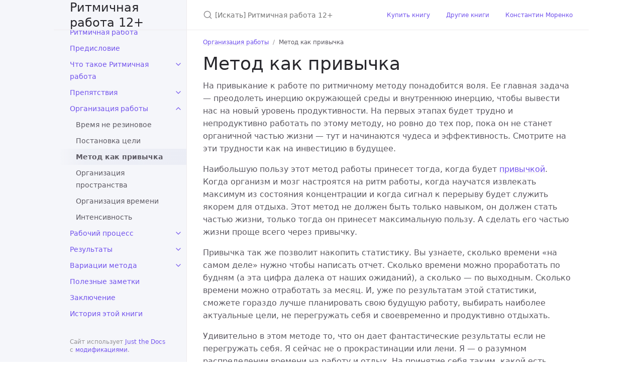

--- FILE ---
content_type: text/html; charset=utf-8
request_url: https://konstantin-morenko.ru/rhythmic-work-book/organization/habit.html
body_size: 5689
content:
<!DOCTYPE html> <html lang="en-US"> <head> <meta charset="UTF-8"> <meta http-equiv="X-UA-Compatible" content="IE=Edge"> <link rel="stylesheet" href="/rhythmic-work-book/assets/css/just-the-docs-default.css"> <script src="/rhythmic-work-book/assets/js/vendor/lunr.min.js"></script> <script type="text/javascript" src="/rhythmic-work-book/assets/js/vendor/lunr.stemmer.support.js"></script> <script type="text/javascript" src="/rhythmic-work-book/assets/js/vendor/lunr.multi.js"></script> <script type="text/javascript" src="/rhythmic-work-book/assets/js/vendor/lunr.ru.js"></script> <script src="/rhythmic-work-book/assets/js/just-the-docs.js"></script> <meta name="viewport" content="width=device-width, initial-scale=1"> <!-- Begin Jekyll SEO tag v2.8.0 --> <title>Метод как привычка | Ритмичная работа 12+</title> <meta name="generator" content="Jekyll v3.9.3" /> <meta property="og:title" content="Метод как привычка" /> <meta property="og:locale" content="en_US" /> <meta name="description" content="Вся наша жизнь подчинена ритмам. Как найти свой ритм и извлечь из него максимум пользы?" /> <meta property="og:description" content="Вся наша жизнь подчинена ритмам. Как найти свой ритм и извлечь из него максимум пользы?" /> <link rel="canonical" href="https://konstantin-morenko.ru/rhythmic-work-book/organization/habit.html" /> <meta property="og:url" content="https://konstantin-morenko.ru/rhythmic-work-book/organization/habit.html" /> <meta property="og:site_name" content="Ритмичная работа 12+" /> <meta property="og:type" content="website" /> <meta name="twitter:card" content="summary" /> <meta property="twitter:title" content="Метод как привычка" /> <script type="application/ld+json"> {"@context":"https://schema.org","@type":"WebPage","description":"Вся наша жизнь подчинена ритмам. Как найти свой ритм и извлечь из него максимум пользы?","headline":"Метод как привычка","url":"https://konstantin-morenko.ru/rhythmic-work-book/organization/habit.html"}</script> <!-- End Jekyll SEO tag --> <!-- Yandex.Metrika counter --> <script type="text/javascript" > (function(m,e,t,r,i,k,a){m[i]=m[i]||function(){(m[i].a=m[i].a||[]).push(arguments)}; m[i].l=1*new Date();k=e.createElement(t),a=e.getElementsByTagName(t)[0],k.async=1,k.src=r,a.parentNode.insertBefore(k,a)}) (window, document, "script", "https://mc.yandex.ru/metrika/tag.js", "ym"); ym(69954367, "init", { clickmap:true, trackLinks:true, accurateTrackBounce:true }); </script> <noscript><div><img src="https://mc.yandex.ru/watch/69954367" style="position:absolute; left:-9999px;" alt="" /></div></noscript> <!-- /Yandex.Metrika counter --> </head> <body> <a class="skip-to-main" href="#main-content">Skip to main content</a> <svg xmlns="http://www.w3.org/2000/svg" class="d-none"> <symbol id="svg-link" viewBox="0 0 24 24"> <title>Link</title> <svg xmlns="http://www.w3.org/2000/svg" width="24" height="24" viewBox="0 0 24 24" fill="none" stroke="currentColor" stroke-width="2" stroke-linecap="round" stroke-linejoin="round" class="feather feather-link"> <path d="M10 13a5 5 0 0 0 7.54.54l3-3a5 5 0 0 0-7.07-7.07l-1.72 1.71"></path><path d="M14 11a5 5 0 0 0-7.54-.54l-3 3a5 5 0 0 0 7.07 7.07l1.71-1.71"></path> </svg> </symbol> <symbol id="svg-menu" viewBox="0 0 24 24"> <title>Menu</title> <svg xmlns="http://www.w3.org/2000/svg" width="24" height="24" viewBox="0 0 24 24" fill="none" stroke="currentColor" stroke-width="2" stroke-linecap="round" stroke-linejoin="round" class="feather feather-menu"> <line x1="3" y1="12" x2="21" y2="12"></line><line x1="3" y1="6" x2="21" y2="6"></line><line x1="3" y1="18" x2="21" y2="18"></line> </svg> </symbol> <symbol id="svg-arrow-right" viewBox="0 0 24 24"> <title>Expand</title> <svg xmlns="http://www.w3.org/2000/svg" width="24" height="24" viewBox="0 0 24 24" fill="none" stroke="currentColor" stroke-width="2" stroke-linecap="round" stroke-linejoin="round" class="feather feather-chevron-right"> <polyline points="9 18 15 12 9 6"></polyline> </svg> </symbol> <!-- Feather. MIT License: https://github.com/feathericons/feather/blob/master/LICENSE --> <symbol id="svg-external-link" width="24" height="24" viewBox="0 0 24 24" fill="none" stroke="currentColor" stroke-width="2" stroke-linecap="round" stroke-linejoin="round" class="feather feather-external-link"> <title id="svg-external-link-title">(external link)</title> <path d="M18 13v6a2 2 0 0 1-2 2H5a2 2 0 0 1-2-2V8a2 2 0 0 1 2-2h6"></path><polyline points="15 3 21 3 21 9"></polyline><line x1="10" y1="14" x2="21" y2="3"></line> </symbol> <symbol id="svg-doc" viewBox="0 0 24 24"> <title>Document</title> <svg xmlns="http://www.w3.org/2000/svg" width="24" height="24" viewBox="0 0 24 24" fill="none" stroke="currentColor" stroke-width="2" stroke-linecap="round" stroke-linejoin="round" class="feather feather-file"> <path d="M13 2H6a2 2 0 0 0-2 2v16a2 2 0 0 0 2 2h12a2 2 0 0 0 2-2V9z"></path><polyline points="13 2 13 9 20 9"></polyline> </svg> </symbol> <symbol id="svg-search" viewBox="0 0 24 24"> <title>Search</title> <svg xmlns="http://www.w3.org/2000/svg" width="24" height="24" viewBox="0 0 24 24" fill="none" stroke="currentColor" stroke-width="2" stroke-linecap="round" stroke-linejoin="round" class="feather feather-search"> <circle cx="11" cy="11" r="8"></circle><line x1="21" y1="21" x2="16.65" y2="16.65"></line> </svg> </symbol> <!-- Bootstrap Icons. MIT License: https://github.com/twbs/icons/blob/main/LICENSE.md --> <symbol id="svg-copy" viewBox="0 0 16 16"> <title>Copy</title> <svg xmlns="http://www.w3.org/2000/svg" width="16" height="16" fill="currentColor" class="bi bi-clipboard" viewBox="0 0 16 16"> <path d="M4 1.5H3a2 2 0 0 0-2 2V14a2 2 0 0 0 2 2h10a2 2 0 0 0 2-2V3.5a2 2 0 0 0-2-2h-1v1h1a1 1 0 0 1 1 1V14a1 1 0 0 1-1 1H3a1 1 0 0 1-1-1V3.5a1 1 0 0 1 1-1h1v-1z"/> <path d="M9.5 1a.5.5 0 0 1 .5.5v1a.5.5 0 0 1-.5.5h-3a.5.5 0 0 1-.5-.5v-1a.5.5 0 0 1 .5-.5h3zm-3-1A1.5 1.5 0 0 0 5 1.5v1A1.5 1.5 0 0 0 6.5 4h3A1.5 1.5 0 0 0 11 2.5v-1A1.5 1.5 0 0 0 9.5 0h-3z"/> </svg> </symbol> <symbol id="svg-copied" viewBox="0 0 16 16"> <title>Copied</title> <svg xmlns="http://www.w3.org/2000/svg" width="16" height="16" fill="currentColor" class="bi bi-clipboard-check-fill" viewBox="0 0 16 16"> <path d="M6.5 0A1.5 1.5 0 0 0 5 1.5v1A1.5 1.5 0 0 0 6.5 4h3A1.5 1.5 0 0 0 11 2.5v-1A1.5 1.5 0 0 0 9.5 0h-3Zm3 1a.5.5 0 0 1 .5.5v1a.5.5 0 0 1-.5.5h-3a.5.5 0 0 1-.5-.5v-1a.5.5 0 0 1 .5-.5h3Z"/> <path d="M4 1.5H3a2 2 0 0 0-2 2V14a2 2 0 0 0 2 2h10a2 2 0 0 0 2-2V3.5a2 2 0 0 0-2-2h-1v1A2.5 2.5 0 0 1 9.5 5h-3A2.5 2.5 0 0 1 4 2.5v-1Zm6.854 7.354-3 3a.5.5 0 0 1-.708 0l-1.5-1.5a.5.5 0 0 1 .708-.708L7.5 10.793l2.646-2.647a.5.5 0 0 1 .708.708Z"/> </svg> </symbol> </svg> <div class="side-bar"> <div class="site-header"> <a href="/rhythmic-work-book/" class="site-title lh-tight"> Ритмичная работа 12+ </a> <a href="#" id="menu-button" class="site-button"> <svg viewBox="0 0 24 24" class="icon"><use xlink:href="#svg-menu"></use></svg> </a> </div> <nav aria-label="Main" id="site-nav" class="site-nav"> <ul class="nav-list"><li class="nav-list-item"><a href="/rhythmic-work-book/" class="nav-list-link">Ритмичная работа</a></li><li class="nav-list-item"><a href="/rhythmic-work-book/preface.html" class="nav-list-link">Предисловие</a></li><li class="nav-list-item"><a href="#" class="nav-list-expander" aria-label="toggle links in Что такое Ритмичная работа category"> <svg viewBox="0 0 24 24"><use xlink:href="#svg-arrow-right"></use></svg> </a><a href="/rhythmic-work-book/what-is/" class="nav-list-link">Что такое Ритмичная работа</a><ul class="nav-list"><li class="nav-list-item "><a href="/rhythmic-work-book/what-is/origins.html" class="nav-list-link">Истоки</a></li><li class="nav-list-item "><a href="/rhythmic-work-book/what-is/advantages.html" class="nav-list-link">Преимущества</a></li><li class="nav-list-item "><a href="/rhythmic-work-book/what-is/suitable.html" class="nav-list-link">Для кого подходит этот метод</a></li><li class="nav-list-item "><a href="/rhythmic-work-book/what-is/shortly.html" class="nav-list-link">Краткое содержание метода</a></li></ul></li><li class="nav-list-item"><a href="#" class="nav-list-expander" aria-label="toggle links in Препятствия category"> <svg viewBox="0 0 24 24"><use xlink:href="#svg-arrow-right"></use></svg> </a><a href="/rhythmic-work-book/obstacles/" class="nav-list-link">Препятствия</a><ul class="nav-list"><li class="nav-list-item "><a href="/rhythmic-work-book/obstacles/beliefs.html" class="nav-list-link">Наши убеждения</a></li><li class="nav-list-item "><a href="/rhythmic-work-book/obstacles/external.html" class="nav-list-link">Внешние факторы</a></li><li class="nav-list-item "><a href="/rhythmic-work-book/obstacles/internal.html" class="nav-list-link">Внутренние отвлечения</a></li><li class="nav-list-item "><a href="/rhythmic-work-book/obstacles/unpleasant.html" class="nav-list-link">Неприятная деятельность</a></li><li class="nav-list-item "><a href="/rhythmic-work-book/obstacles/defending.html" class="nav-list-link">Метод придется отстаивать</a></li></ul></li><li class="nav-list-item active"><a href="#" class="nav-list-expander" aria-label="toggle links in Организация работы category"> <svg viewBox="0 0 24 24"><use xlink:href="#svg-arrow-right"></use></svg> </a><a href="/rhythmic-work-book/organization/" class="nav-list-link">Организация работы</a><ul class="nav-list"><li class="nav-list-item "><a href="/rhythmic-work-book/organization/limited-time.html" class="nav-list-link">Время не резиновое</a></li><li class="nav-list-item "><a href="/rhythmic-work-book/organization/aiming.html" class="nav-list-link">Постановка цели</a></li><li class="nav-list-item active"><a href="/rhythmic-work-book/organization/habit.html" class="nav-list-link active">Метод как привычка</a></li><li class="nav-list-item "><a href="/rhythmic-work-book/organization/environment.html" class="nav-list-link">Организация пространства</a></li><li class="nav-list-item "><a href="/rhythmic-work-book/organization/time-planning.html" class="nav-list-link">Организация времени</a></li><li class="nav-list-item "><a href="/rhythmic-work-book/organization/intensity.html" class="nav-list-link">Интенсивность</a></li></ul></li><li class="nav-list-item"><a href="#" class="nav-list-expander" aria-label="toggle links in Рабочий процесс category"> <svg viewBox="0 0 24 24"><use xlink:href="#svg-arrow-right"></use></svg> </a><a href="/rhythmic-work-book/process/" class="nav-list-link">Рабочий процесс</a><ul class="nav-list"><li class="nav-list-item "><a href="/rhythmic-work-book/process/work-time.html" class="nav-list-link">Рабочий интервал (работа)</a></li><li class="nav-list-item "><a href="/rhythmic-work-book/process/break.html" class="nav-list-link">Короткий перерыв (перерыв)</a></li><li class="nav-list-item "><a href="/rhythmic-work-book/process/relax.html" class="nav-list-link">Длинный перерыв (отдых)</a></li></ul></li><li class="nav-list-item"><a href="#" class="nav-list-expander" aria-label="toggle links in Результаты category"> <svg viewBox="0 0 24 24"><use xlink:href="#svg-arrow-right"></use></svg> </a><a href="/rhythmic-work-book/results/" class="nav-list-link">Результаты</a><ul class="nav-list"><li class="nav-list-item "><a href="/rhythmic-work-book/results/what-now.html" class="nav-list-link">Что нужно делать теперь?</a></li><li class="nav-list-item "><a href="/rhythmic-work-book/results/when.html" class="nav-list-link">Когда появится результат</a></li><li class="nav-list-item "><a href="/rhythmic-work-book/results/invisible.html" class="nav-list-link">Не все результаты заметны</a></li><li class="nav-list-item "><a href="/rhythmic-work-book/results/summing-up.html" class="nav-list-link">Подведение итогов</a></li><li class="nav-list-item "><a href="/rhythmic-work-book/results/self-rating.html" class="nav-list-link">Самооценка продуктивности</a></li><li class="nav-list-item "><a href="/rhythmic-work-book/results/changes.html" class="nav-list-link">Что нужно изменить в своем варианте метода</a></li><li class="nav-list-item "><a href="/rhythmic-work-book/results/long-term.html" class="nav-list-link">Долгосрочная перспектива</a></li></ul></li><li class="nav-list-item"><a href="#" class="nav-list-expander" aria-label="toggle links in Вариации метода category"> <svg viewBox="0 0 24 24"><use xlink:href="#svg-arrow-right"></use></svg> </a><a href="/rhythmic-work-book/variants/" class="nav-list-link">Вариации метода</a><ul class="nav-list"><li class="nav-list-item "><a href="/rhythmic-work-book/variants/work-day-length.html" class="nav-list-link">Что влияет на длину рабочего дня</a></li><li class="nav-list-item "><a href="/rhythmic-work-book/variants/transport.html" class="nav-list-link">Использовать ли метод ритмичной работы в транспорте?</a></li><li class="nav-list-item "><a href="/rhythmic-work-book/variants/writing.html" class="nav-list-link">Писательство</a></li><li class="nav-list-item "><a href="/rhythmic-work-book/variants/learning.html" class="nav-list-link">Обучение</a></li></ul></li><li class="nav-list-item"><a href="/rhythmic-work-book/notes.html" class="nav-list-link">Полезные заметки</a></li><li class="nav-list-item"><a href="/rhythmic-work-book/conclusion.html" class="nav-list-link">Заключение</a></li><li class="nav-list-item"><a href="/rhythmic-work-book/history.html" class="nav-list-link">История этой книги</a></li></ul> </nav> <footer class="site-footer"> Сайт использует <a href="https://github.com/just-the-docs/just-the-docs">Just the Docs</a> с <a href="https://github.com/konstantin-morenko/just-the-docs-reborn">модификациями</a>. </footer> </div> <div class="main" id="top"> <div id="main-header" class="main-header"> <div class="search"> <div class="search-input-wrap"> <input type="text" id="search-input" class="search-input" tabindex="0" placeholder="[Искать] Ритмичная работа 12+" aria-label="[Искать] Ритмичная работа 12+" autocomplete="off"> <label for="search-input" class="search-label"><svg viewBox="0 0 24 24" class="search-icon"><use xlink:href="#svg-search"></use></svg></label> </div> <div id="search-results" class="search-results"></div> </div> <nav aria-label="Auxiliary" class="aux-nav"> <ul class="aux-nav-list"> <li class="aux-nav-list-item"> <a href="https://konstantin-morenko.ru/rhythmic-work-book/" class="site-button" > Купить книгу </a> </li> <li class="aux-nav-list-item"> <a href="https://konstantin-morenko.ru/#books" class="site-button" > Другие книги </a> </li> <li class="aux-nav-list-item"> <a href="https://konstantin-morenko.ru" class="site-button" > Константин Моренко </a> </li> </ul> </nav> </div> <div id="main-content-wrap" class="main-content-wrap"> <nav aria-label="Breadcrumb" class="breadcrumb-nav"> <ol class="breadcrumb-nav-list"> <li class="breadcrumb-nav-list-item"><a href="/rhythmic-work-book/organization/">Организация работы</a></li> <li class="breadcrumb-nav-list-item"><span>Метод как привычка</span></li> </ol> </nav> <div id="main-content" class="main-content" role="main"> <h1 id="метод-как-привычка"> <a href="#метод-как-привычка" class="anchor-heading" aria-labelledby="метод-как-привычка"><svg viewBox="0 0 16 16" aria-hidden="true"><use xlink:href="#svg-link"></use></svg></a> Метод как привычка </h1> <p>На привыкание к работе по ритмичному методу понадобится воля. Ее главная задача — преодолеть инерцию окружающей среды и внутреннюю инерцию, чтобы вывести нас на новый уровень продуктивности. На первых этапах будет трудно и непродуктивно работать по этому методу, но ровно до тех пор, пока он не станет органичной частью жизни — тут и начинаются чудеса и эффективность. Смотрите на эти трудности как на инвестицию в будущее.</p> <p>Наибольшую пользу этот метод работы принесет тогда, когда будет <a href="https://konstantin-morenko.ru/grow-habit-book/about/sustainable-changes.html">привычкой</a>. Когда организм и мозг настроятся на ритм работы, когда научатся извлекать максимум из состояния концентрации и когда сигнал к перерыву будет служить якорем для отдыха. Этот метод не должен быть только навыком, он должен стать частью жизни, только тогда он принесет максимальную пользу. А сделать его частью жизни проще всего через привычку.</p> <p>Привычка так же позволит накопить статистику. Вы узнаете, сколько времени «на самом деле» нужно чтобы написать отчет. Сколько времени можно проработать по будням (а эта цифра далека от наших ожиданий), а сколько — по выходным. Сколько времени можно отработать за месяц. И, уже по результатам этой статистики, сможете гораздо лучше планировать свою будущую работу, выбирать наиболее актуальные цели, не перегружать себя и своевременно и продуктивно отдыхать.</p> <p>Удивительно в этом методе то, что он дает фантастические результаты если не перегружать себя. Я сейчас не о прокрастинации или лени. Я — о разумном распределении времени на работу и отдых. На принятие себя таким, какой есть вместо попыток выгдялеть «сверхчеловеком» без результатов. И, разумеется, двигаться вперед в том темпе, в котором способен.</p> <p>Поскольку метод становится привычным и сопровождается повторяющимися последовательностями действий: сигнал таймера — начало перерыва, сигнал таймера — начало работы, со временем он превращается в привычку. Сигнал таймера начинает выполнять функцию <a href="https://konstantin-morenko.ru/grow-habit-book/prepare/components.html#якорь">якоря</a>, а решения — открыть документ или встать и пройтись — <a href="https://konstantin-morenko.ru/grow-habit-book/prepare/components.html#действие">действий</a>.</p> <p>Поначалу требуются волевые усилия на «выход из потока» на перерыв и на «вход в работу», но по мере практики привычка сформируется сама. И тогда уже дополнительные волевые усилия не понадобятся. Но вы можете облегчить эту задачу, если сознательно возьметесь за привычку.</p> <p>Работа в ритме подчинена не только якорям, но и ритуалам. Некоторые люди посвящают первый рабочий интервал в течение дня планированию задач на сегодня. Этот ежедневный ритуал запускает ритмичную работу на весь день. Ритуал как бы сообщает: «Сегодня я буду концентрироваться на важных вещах».</p> <p>Последний интервал часто отводят для подведения итогов дня, завершения оставшихся мелких дел, уборке рабочего места. Просто невероятно, каких результатов можно добиться ежедневной десятиминутной уборкой. Этот ритуал говорит: «На сегодня работа закончена, все остальное — завтра».</p> <p>Используя привычку и ритуалы в своей интервальной работе можно не только повысить эффективность этого метода, но и упростить его внедрение в повседневную жизнь.</p> </div> </div> <div class="search-overlay"></div> </div> </body> </html>
